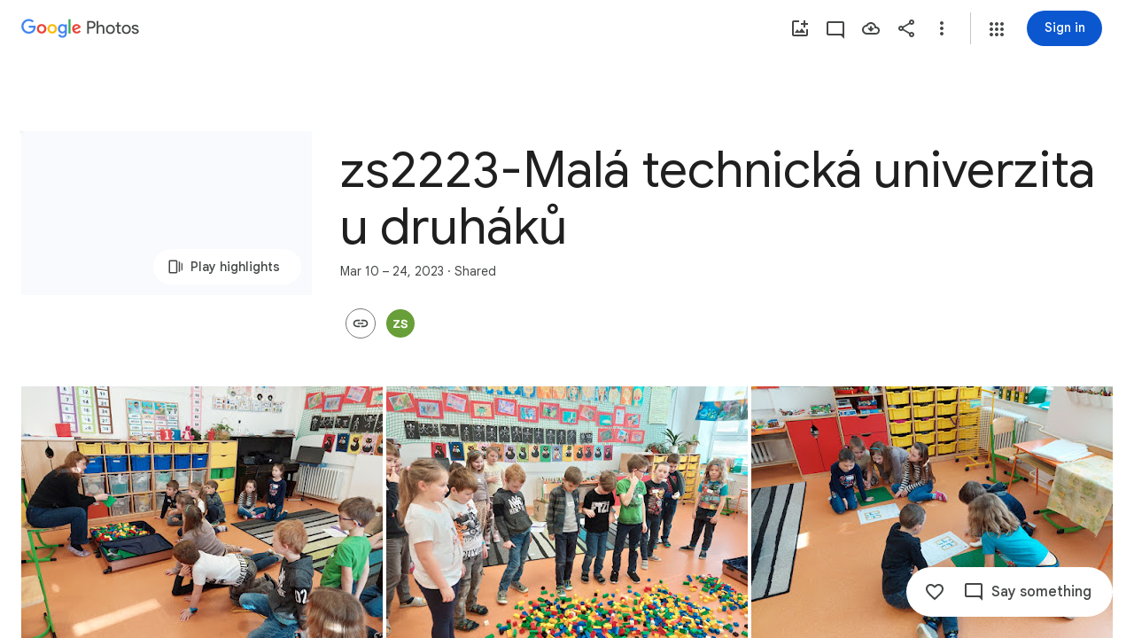

--- FILE ---
content_type: text/javascript; charset=UTF-8
request_url: https://photos.google.com/_/scs/social-static/_/js/k=boq.PhotosUi.en_US.nXdyJq0fthI.2019.O/ck=boq.PhotosUi.jraXUnnfXLI.L.B1.O/am=AAAAiDWAGZjdJf5zAQBBxvc9F9A_nhbCDTQZXjF8sxc/d=1/exm=A7fCU,AfoSr,Ahp3ie,B7iQrb,BVgquf,DgRu0d,E2VjNc,EAvPLb,EFQ78c,EKHvcb,FTPxE,GjWdcd,H9DA2,HqNShc,IXJ14b,IZT63,Ihy5De,IoAGb,JNoxi,Jwyeu,KRZHBd,KUM7Z,KfblCf,Kl6Zic,L1AAkb,LEikZe,LSJdJ,Lcfkne,LhnIsc,LuJzrb,LvGhrf,M47HP,MI6k7c,MpJwZc,NCfd3d,NYuKKe,NwH0H,O1Gjze,O6y8ed,OTA3Ae,OWATsd,OlyvMc,P6sQOc,PIVayb,PrPYRd,QIhFr,RADqFb,RMhBfe,RRkLTe,RqjULd,RyvaUb,SdcwHb,SpsfSb,SuKpI,Tzmv8c,UBtLbd,UUJqVe,Uas9Hd,Ulmmrd,V3dDOb,VJsAOe,VXiCDb,WO9ee,WhgWDf,WiC0rd,Wp0seb,X07lSd,XVMNvd,XqvODd,YYmHzb,Z15FGf,ZDZcre,ZKJK8d,ZvHseb,ZwDk9d,_b,_tp,aW3pY,ag510,b7RkI,bfChRb,byfTOb,cRSdI,cVmA2c,e5qFLc,eT0are,ebZ3mb,erJNX,fWEBl,gI0Uxb,gJzDyc,gychg,h1gxcb,hClpFe,hKSk3e,hc6Ubd,hdW3jf,i2WExe,iH3IVc,iOpRIf,ig9vTc,il3TSb,izue8c,j85GYd,jmpo2c,juNMwb,k0FtEb,kWaOrb,kjKdXe,l5KCsc,lWpni,lXKNFb,lazG7b,lfpdyf,lsjVmc,lwddkf,m9oV,mAkZxc,mI3LFb,mSX26d,mdR7q,mezZFd,mzzZzc,n73qwf,n8IGBc,nbAYS,o3R5Zb,oXwu8d,oYstKb,odxaDd,opk1D,p0FwGc,p3hmRc,p9Imqf,pA3VNb,pNBFbe,pjICDe,pw70Gc,q0xTif,qTnoBf,qUYJve,rCcCxc,rgKQFc,sOXFj,saA6te,suMGRe,tAtwtc,tLsXUb,tXXc4b,txcald,vDfG5,vrl8Ld,w9hDv,wiX7yc,ws9Tlc,xKVq6d,xQtZb,xUdipf,yDXup,zHErAd,zbML3c,zeQjRb,zr1jrb,ztzXpd/excm=_b,_tp,sharedcollection/ed=1/br=1/wt=2/ujg=1/rs=AGLTcCNvNFXLdj0U0_EkBORKOhEXlDh2Eg/ee=EVNhjf:pw70Gc;EmZ2Bf:zr1jrb;F2qVr:YClzRc;JsbNhc:Xd8iUd;K5nYTd:ZDZcre;LBgRLc:SdcwHb;Me32dd:MEeYgc;MvK0qf:ACRZh;NJ1rfe:qTnoBf;NPKaK:SdcwHb;NSEoX:lazG7b;O8Cmgf:XOYapd;Pjplud:EEDORb;QGR0gd:Mlhmy;SNUn3:ZwDk9d;ScI3Yc:e7Hzgb;Uvc8o:VDovNc;YIZmRd:A1yn5d;Zk62nb:E1UXVb;a56pNe:JEfCwb;cEt90b:ws9Tlc;dIoSBb:SpsfSb;dowIGb:ebZ3mb;eBAeSb:zbML3c;gty1Xc:suMGRe;iFQyKf:QIhFr;lOO0Vd:OTA3Ae;oGtAuc:sOXFj;pXdRYb:p0FwGc;qQEoOc:KUM7Z;qafBPd:yDVVkb;qddgKe:xQtZb;wR5FRb:rgKQFc;xqZiqf:wmnU7d;yxTchf:KUM7Z;zxnPse:GkRiKb/dti=1/m=Wt6vjf,hhhU8,FCpbqb,WhJNk?wli=PhotosUi.tKoISRt-rSo.createPhotosEditorPrimaryModuleNoSimd.O%3A%3BPhotosUi.rdjX-qz8lBE.createPhotosEditorPrimaryModuleSimd.O%3A%3BPhotosUi.cZSGatatVfo.skottieWasm.O%3A%3BPhotosUi.KiRMvxZTMNM.twixWasm.O%3A%3B
body_size: -914
content:
"use strict";this.default_PhotosUi=this.default_PhotosUi||{};(function(_){var window=this;
try{
_.n("Wt6vjf");
var LHb=class extends _.v{constructor(a){super(a,0,LHb.Ge)}getValue(){return _.yi(this,1,_.sc)}setValue(a){return _.Hi(this,1,a,_.sc)}clearValue(){return _.Sh(this,1,_.sc)}};LHb.Ge="f.bo";var MHb,NHb,OHb,PHb,QHb;MHb=function(a){a.t9&&(window.clearTimeout(a.t9),a.t9=0)};NHb=function(a){const b=_.BDb.get(window.location.protocol=="https:"?"SAPISID":"APISID","");a.Y6=a.J3!==""&&b==="";a.dia=a.J3!=b;a.J3=b};OHb=function(a){if(a.Uea||a.eW)MHb(a),a.t9=window.setTimeout((0,_.pe)(a.ma,a),Math.max(3,a.R3)*1E3)};PHb=function(a){const b=new _.Vn(a.fva);a.Gaa!=null&&_.ho(b,"authuser",a.Gaa);return b};QHb=function(a){a.Y6||(a.eW=!0,a.R3=Math.min((a.R3||3)*2,60),OHb(a))};
_.RHb=class extends _.Ve{vd(){this.Uea=!1;MHb(this);super.vd()}ma(){NHb(this);if(this.eW)return this.ha(),!1;if(!this.dia)return OHb(this),!0;this.dispatchEvent("m");if(!this.gW)return OHb(this),!0;this.Y6?(this.dispatchEvent("o"),OHb(this)):this.ha();return!1}ha(){this.eW=!0;const a=PHb(this);let b="rt=r&f_uid="+_.Fe(this.gW);_.rl(a,(0,_.pe)(this.ka,this),"POST",b)}ka(a){a=a.target;NHb(this);if(a.isSuccess()){this.R3=0;if(this.Y6)this.eW=!1,this.dispatchEvent("o");else if(this.dia)this.dispatchEvent("p");
else{try{var b=a.Bk();const d=JSON.parse(b.substring(b.indexOf("\n")));var c=(new LHb(d[0])).getValue()}catch(d){_.tf(d);this.dispatchEvent("q");QHb(this);return}this.eW=!1;c?this.dispatchEvent("n"):this.dispatchEvent("o")}OHb(this)}else{if(a.getStatus()!=0){b="";try{b=a.Bk()}catch(d){}c=a.getStatus()<500;a=Error("Td`"+a.getStatus()+"`"+PHb(this).toString()+"`"+String(a.Fa)+"`"+b);c&&_.tf(a);this.dispatchEvent("q")}QHb(this)}}};_.h=_.RHb.prototype;_.h.R3=0;_.h.t9=0;_.h.J3=null;_.h.Y6=!1;_.h.dia=!1;
_.h.Gaa=null;_.h.fva="/_/idv/";_.h.gW="";_.h.Uea=!1;_.h.eW=!1;_.Sd(_.yxa,_.RHb);_.jb().Rq(function(a){const b=new _.RHb;_.kn(a,_.yxa,b);if(_.vl()){a=_.wl();var c=_.nf("WZsZ1e").string(null);b.gW=a;c!==void 0&&(b.J3=c);a=_.go();_.zb(a,"/")||(a="/"+a);b.fva=a+"/idv/";(a=_.ul())&&_.nf("gGcLoe").bool(!1)&&(b.Gaa=a);b.Uea=!0;b.ma()}});
_.r();
_.n("hhhU8");
var SDb;new _.hh(a=>{SDb=a});_.RAb();_.gf(()=>{SDb()});

_.r();
_.n("FCpbqb");
_.jb().Rq(function(a){_.hf(_.lxa,a)});
_.r();
_.n("WhJNk");
var CDb=function(){var a=_.BDb;if(!_.ca.navigator.cookieEnabled)return!1;if(!a.isEmpty())return!0;a.set("TESTCOOKIESENABLED","1",{Lfa:60});if(a.get("TESTCOOKIESENABLED")!=="1")return!1;a.remove("TESTCOOKIESENABLED");return!0},DDb=new Date(1262304E6),EDb=new Date(12779424E5),FDb=new Date(129384E7),GDb=function(a,b){b?a.push(Math.round((b-DDb.getTime())/6E4)):a.push(null)},HDb=function(a,b,c){a.push(b.getTimezoneOffset()/15+56);a:{var d=b.getTimezoneOffset();const e=c.getTimezoneOffset();if(d!=e)for(b=
b.getTime()/6E4,c=c.getTime()/6E4;b<=c;){const f=(b>>1)+(c>>1),g=f*6E4,k=(new Date(g+3E4)).getTimezoneOffset();if((new Date(g-3E4)).getTimezoneOffset()!=k){d=g;break a}if(k==d)b=f+1;else if(k==e)c=f-1;else break}d=null}GDb(a,d)};var IDb=class extends _.Qq{static Ha(){return{service:{window:_.Nr}}}constructor(a){super();this.ha=a.service.window;if(!_.af(_.nf("xn5OId"),!1)&&CDb()&&_.BDb.get("OTZ")===void 0){a=_.BDb;var b=a.set;var c=[];const d=new Date;GDb(c,d.getTime());c.push(d.getTimezoneOffset()/15+56);HDb(c,DDb,EDb);HDb(c,EDb,FDb);c=c.join("_");b.call(a,"OTZ",c,{Lfa:2592E3,path:"/",domain:void 0,cMa:this.ha.get().location.protocol==="https:"})}}};_.Lq(_.lxa,IDb);
_.r();
}catch(e){_._DumpException(e)}
}).call(this,this.default_PhotosUi);
// Google Inc.
